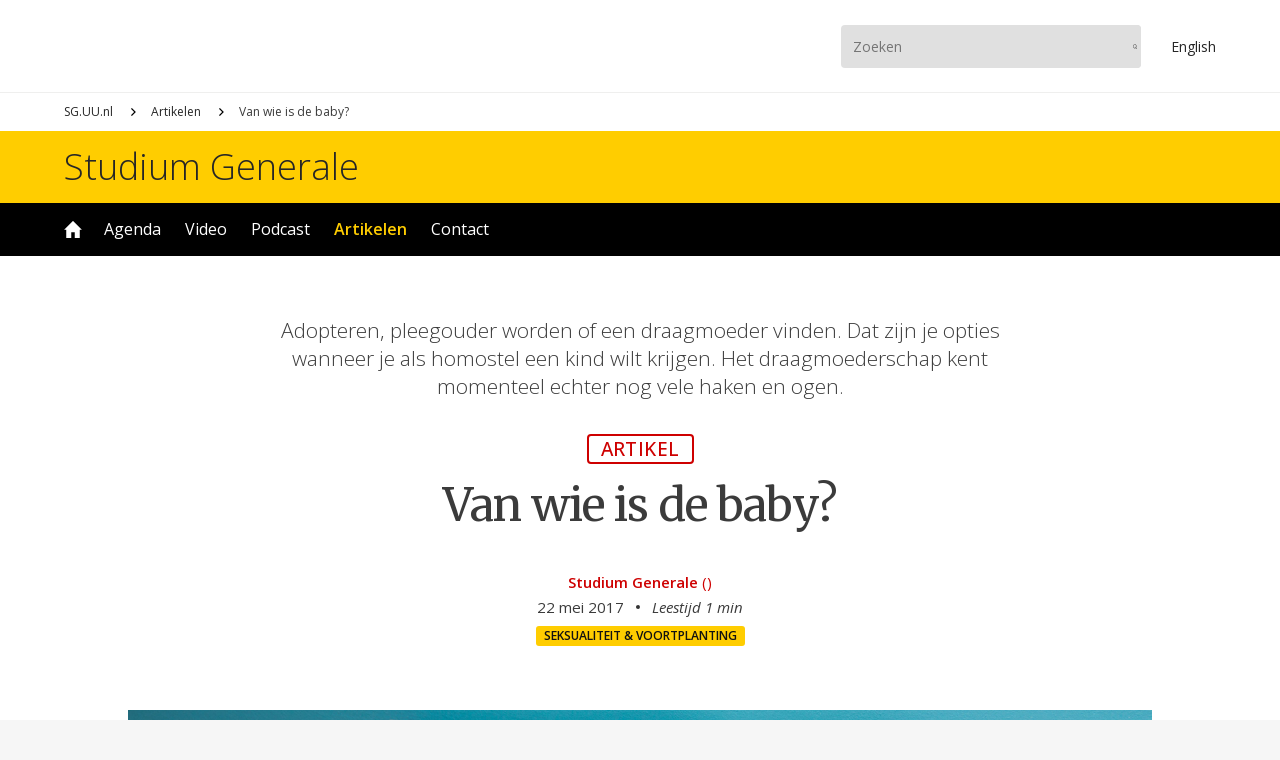

--- FILE ---
content_type: text/html; charset=UTF-8
request_url: https://www.sg.uu.nl/artikelen/2017/05/van-wie-de-baby
body_size: 5196
content:
<!DOCTYPE html>

<html lang="nl" dir="ltr" prefix="og: https://ogp.me/ns#">

<head>

<script async src="https://www.googletagmanager.com/gtag/js?id=UA-10296018-1"></script>
<script>window.dataLayer = window.dataLayer || []; function gtag(){dataLayer.push(arguments);} gtag('js', new Date()); gtag('config', 'UA-10296018-1', {'anonymize_ip': true});</script>

<meta charset="utf-8" />
<link rel="canonical" href="https://www.sg.uu.nl/artikelen/2017/05/van-wie-de-baby" />
<meta property="og:site_name" content="Studium Generale Universiteit Utrecht" />
<meta property="og:type" content="article" />
<meta property="og:url" content="https://www.sg.uu.nl/artikelen/2017/05/van-wie-de-baby" />
<meta property="og:title" content="Van wie is de baby?" />
<meta property="og:image" content="https://www.sg.uu.nl/sites/default/files/styles/api_16x9/public/article/2025/3410.jpg?h=398ab54e&amp;itok=_ujItiG2" />
<meta property="og:image:secure_url" content="https://www.sg.uu.nl/sites/default/files/styles/api_16x9/public/article/2025/3410.jpg?h=398ab54e&amp;itok=_ujItiG2" />
<meta property="og:image:width" content="1600" />
<meta property="og:image:height" content="900" />
<meta property="og:updated_time" content="2025-07-18T08:02:48+0200" />
<meta property="article:published_time" content="2017-05-22T12:00:00+0200" />
<meta property="article:modified_time" content="2025-07-18T08:02:48+0200" />
<meta name="Generator" content="Drupal 11 (https://www.drupal.org)" />
<meta name="MobileOptimized" content="width" />
<meta name="HandheldFriendly" content="true" />
<meta name="viewport" content="width=device-width, initial-scale=1.0" />
<link rel="icon" href="/themes/uu/favicon.ico" type="image/vnd.microsoft.icon" />

<meta name="viewport" content="width=device-width,initial-scale=1.0,minimum-scale=1.0,maximum-scale=1.0,user-scalable=no,minimal-ui"/>
<meta property="fb:app_id" content="100537660650957"/>
<meta name="google-site-verification" content="iUEHpadESl_zDUkc1RXPWSXBLA9tlEOGpIR2jX8enpE"/>
<title>Van wie is de baby? – Studium Generale Universiteit Utrecht</title>
<link rel="stylesheet" media="all" href="/core/themes/stable9/css/system/components/align.module.css?t8p3hu" />
<link rel="stylesheet" media="all" href="/core/themes/stable9/css/system/components/fieldgroup.module.css?t8p3hu" />
<link rel="stylesheet" media="all" href="/core/themes/stable9/css/system/components/container-inline.module.css?t8p3hu" />
<link rel="stylesheet" media="all" href="/core/themes/stable9/css/system/components/clearfix.module.css?t8p3hu" />
<link rel="stylesheet" media="all" href="/core/themes/stable9/css/system/components/details.module.css?t8p3hu" />
<link rel="stylesheet" media="all" href="/core/themes/stable9/css/system/components/hidden.module.css?t8p3hu" />
<link rel="stylesheet" media="all" href="/core/themes/stable9/css/system/components/item-list.module.css?t8p3hu" />
<link rel="stylesheet" media="all" href="/core/themes/stable9/css/system/components/js.module.css?t8p3hu" />
<link rel="stylesheet" media="all" href="/core/themes/stable9/css/system/components/nowrap.module.css?t8p3hu" />
<link rel="stylesheet" media="all" href="/core/themes/stable9/css/system/components/position-container.module.css?t8p3hu" />
<link rel="stylesheet" media="all" href="/core/themes/stable9/css/system/components/reset-appearance.module.css?t8p3hu" />
<link rel="stylesheet" media="all" href="/core/themes/stable9/css/system/components/resize.module.css?t8p3hu" />
<link rel="stylesheet" media="all" href="/core/themes/stable9/css/system/components/system-status-counter.css?t8p3hu" />
<link rel="stylesheet" media="all" href="/core/themes/stable9/css/system/components/system-status-report-counters.css?t8p3hu" />
<link rel="stylesheet" media="all" href="/core/themes/stable9/css/system/components/system-status-report-general-info.css?t8p3hu" />
<link rel="stylesheet" media="all" href="/core/themes/stable9/css/system/components/tablesort.module.css?t8p3hu" />
<link rel="stylesheet" media="all" href="/core/themes/stable9/css/views/views.module.css?t8p3hu" />
<link rel="stylesheet" media="all" href="/modules/paragraphs/css/paragraphs.unpublished.css?t8p3hu" />
<link rel="stylesheet" media="all" href="/themes/uu/js/lib/swiper/swiper-bundle.min.css?t8p3hu" />
<link rel="stylesheet" media="all" href="/themes/uu/ui/core.css?t8p3hu" />
<link rel="stylesheet" media="all" href="/themes/uu/ui/grid.css?t8p3hu" />
<link rel="stylesheet" media="all" href="/themes/uu/ui/node.css?t8p3hu" />



</head>

<body>


  <div class="dialog-off-canvas-main-canvas" data-off-canvas-main-canvas>
    <div class="page-wrapper">
	<div class="menu-nav-button">
		<div>
			<div></div>
			<div></div>
		</div>
	</div>
	<div class="menu-nav">
		<div>
			<div class="menu-nav-flex">
				<div>
					<a class="uu-brand"></a>
					<a class="uu-brand-name" href="https://www.sg.uu.nl/">Studium Generale</a>
						<ul class="menu">
					<li class="menu-item">
		<a href="/home" data-drupal-link-system-path="node/100">Home</a>
			</li>
				<li class="menu-item menu-item--expanded">
		<a href="/agenda" data-drupal-link-system-path="node/112">Agenda</a>
						<ul class="menu">
					<li class="menu-item">
		<a href="/series" data-drupal-link-system-path="node/113">Series</a>
			</li>
	</ul>

			</li>
				<li class="menu-item menu-item--expanded">
		<a href="/video" data-drupal-link-system-path="node/101">Video</a>
						<ul class="menu">
					<li class="menu-item">
		<a href="/video/archief" data-drupal-link-system-path="video/archief">Archief</a>
			</li>
	</ul>

			</li>
				<li class="menu-item">
		<a href="/podcast" data-drupal-link-system-path="node/114">Podcast</a>
			</li>
				<li class="menu-item menu-item--active-trail">
		<a href="/artikelen" data-drupal-link-system-path="node/116">Artikelen</a>
			</li>
				<li class="menu-item menu-item--collapsed">
		<a href="/contact" data-drupal-link-system-path="node/118">Contact</a>
			</li>
	</ul>


					<ul class="menu-media">
						<li><a href="https://www.instagram.com/studiumgeneraleuu" target="_blank" title="Instagram"><img src="/sites/default/files/svg/instagram.svg" /></a></li><li><a href="https://www.facebook.com/studiumgenerale.uu" target="_blank" title="Facebook"><img src="/sites/default/files/svg/facebook.svg" /></a></li><li><a href="https://www.youtube.com/studiumgeneraleuu" target="_blank" title="YouTube"><img src="/sites/default/files/svg/youtube.svg" /></a></li><li><a href="https://www.linkedin.com/company/studium-generale-universiteit-utrecht" target="_blank" title="LinkedIn"><img src="/sites/default/files/svg/linkedin.svg" /></a></li>
					</ul>
				</div>
			</div>
		</div>
	</div>
	<div class="head-bar">
		<div class="grid">
			<div class="grid-column">
				<div class="head-bar-flex">
					<div>
						<a href="https://www.uu.nl" class="uu-brand"></a>
					</div>
					<div>
						<form class="search-bar" action="https://www.sg.uu.nl/zoeken" method="get">
							<input type="text" name="search_term" placeholder="Zoeken"/>
							<input type="submit" value="Zoeken"/>
						</form>
						<a href="https://www.sg.uu.nl/en" class="en-button">En<span>glish</span></a>
					</div>
				</div>
			</div>
		</div>
	</div>
	<header>
		<div id="live_bar"></div>
		  <div>
    <div id="block-uu-breadcrumb">
  
    
        <nav role="navigation" aria-labelledby="system-breadcrumb">
    <h2 id="system-breadcrumb" class="visually-hidden">Kruimelpad</h2>
    <ol>
          <li>
                  <a href="/">SG.UU.nl</a>
              </li>
          <li>
                  <a href="/artikelen">Artikelen</a>
              </li>
          <li>
                  Van wie is de baby?
              </li>
        </ol>
  </nav>

  </div>
<div class="views-element-container" id="block-uu-views-block-uu-term-carousel">
  
    
      
  </div>

  </div>

	</header>
	<div class="name-bar">
		<div class="grid">
			<div class="grid-column">
				<a href="https://www.sg.uu.nl/">Studium Generale</a>
			</div>
		</div>
	</div>
	<div class="menu-bar">
		<div class="grid">
			<div class="grid-column">
				<div class="menu-bar-menu">
						<ul class="menu">
					<li class="menu-item">
		<a href="/home" data-drupal-link-system-path="node/100">Home</a>
			</li>
				<li class="menu-item menu-item--expanded">
		<a href="/agenda" data-drupal-link-system-path="node/112">Agenda</a>
						<ul class="menu">
					<li class="menu-item">
		<a href="/series" data-drupal-link-system-path="node/113">Series</a>
			</li>
	</ul>

			</li>
				<li class="menu-item menu-item--expanded">
		<a href="/video" data-drupal-link-system-path="node/101">Video</a>
						<ul class="menu">
					<li class="menu-item">
		<a href="/video/archief" data-drupal-link-system-path="video/archief">Archief</a>
			</li>
	</ul>

			</li>
				<li class="menu-item">
		<a href="/podcast" data-drupal-link-system-path="node/114">Podcast</a>
			</li>
				<li class="menu-item menu-item--active-trail">
		<a href="/artikelen" data-drupal-link-system-path="node/116">Artikelen</a>
			</li>
				<li class="menu-item menu-item--collapsed">
		<a href="/contact" data-drupal-link-system-path="node/118">Contact</a>
			</li>
	</ul>


				</div>
			</div>
		</div>
	</div>
	<div class="user-bar">
		<div class="grid">
			<div class="grid-column">
				  <div>
    <div data-drupal-messages-fallback class="hidden"></div>

  </div>

			</div>
		</div>
	</div>
	<main>
		  <div>
    <article class="node node-article">
	<div class="grid view_node_head">
		<div class="node-head">
			<p class="teaser">Adopteren, pleegouder worden of een draagmoeder vinden. Dat zijn je opties wanneer je als homostel een kind wilt krijgen. Het draagmoederschap kent momenteel echter nog vele haken en ogen.</p>
			<div class="node-type">Artikel</div>
			<h1><span>Van wie is de baby?</span>
</h1>
			<div class="node-meta">
				<div><a href="/contact/medewerkers/studium-generale">Studium Generale</a> <span class="author-role">()</span></div>
				<ul>
					<li>22 mei 2017</li>
					<li class="duration">Leestijd 1 min</li>
				</ul>
				<div class="tags">
					
            <div><a href="/domein/seksualiteit-voortplanting" hreflang="nl">Seksualiteit &amp; voortplanting</a></div>
      
				</div>
			</div>
		</div>
	</div>
	<div class="grid view_node_card widescreen-0">
		<div class="node-card">
			<div class="node-card-media">
				  <img loading="lazy" src="/sites/default/files/styles/widescreen/public/article/2025/3410.jpg?h=398ab54e&amp;itok=dBD3RNmT" width="1600" height="900" />



			</div>
		</div>
	</div>
	<div class="grid view_ck ck">
	<div class="grid-column">
		<p>Voor homo's met een kinderwens is de hulp van een draagmoeder de enige route naar een kind dat ook genetisch verwant aan je is. Helaas blijft regelgeving die de rechten van alle partijen waarborgt achter. Zo <a href="http://www.ad.nl/binnenland/homostel-moet-baby-afstaan-ze-was-en-is-ons-kind~a4f3e28b/" target="_blank">schrijft</a> het AD over een homostel uit Twente dat na twee weken hun baby af moest staan aan de draagmoeder. Uit een dna-test bleek niet één van de homo's, maar de man van de draagmoeder de biologische vader van de baby te zijn. De draagmoeder kwam terug op de gemaakte afspraken en liet het homopaar met lege handen achter.</p>
<p>Sommige homo's die een draagmoeder zoeken wijken hiervoor uit naar plekken in het buitenland waar commercieel draagmoederschap is toegestaan, maar ook internationale regelgeving blijkt weerbarstig. Zo blijkt bijvoorbeeld uit een <a href="http://www.volkskrant.nl/magazine/hoe-baby-mylan-toch-bij-zijn-nederlandse-ouders-kwam~a4493929/" target="_blank">reconstructie</a> van de Volkskrant dat een ander koppel, dat een draagmoeder in Cambodja had gevonden, hun baby kwijt dreigde te raken toen de Cambodjaanse regering het commerciële draagmoederschap verbood. De regering had hierbij geen regeling gecreëerd voor lopende draagmoederzwangerschappen. Uiteindelijk was tussenkomst van de Nederlandse ambassade nodig om de baby naar Nederland te krijgen.</p>
<p>Voor het dossier '<a href="https://www.sg.uu.nl/dossiers/van-wens-tot-wieg" target="_blank">Van wens tot wieg</a>' dook stagiaire Titia Rixt in de wereld van kunstmatige voortplantingstechnieken. Lees haar blog 'Baarmoeder gezocht', waarin zij verschillende kanten van het draagmoederschap belicht, <a href="https://www.sg.uu.nl/artikelen/2016/07/baarmoeder-gezocht" target="_blank">hier</a> terug.</p>

	</div>
</div>
	<div class="grid view_ck ck">
		<div class="grid-column-small">
			<a href="https://www.sg.uu.nl/contact/voorwaarden" target="_blank" class="copyright">
				<div class="icon"></div>
				<div class="name">
					<span>Copyright Studium Generale</span>
					<span><em>Doorplaatsen uitsluitend met toestemming en onder vermelding van link en auteur.</em></span>
				</div>
			</a>
		</div>
	</div>
	<div class="grid view_embedded-spaced">
		<div class="grid-column-small">
			<header>
				<h2>Lees ook</h2>
			</header>
			<div class="grid-view view-1x">
				<article class="article"><a href="/artikelen/2015/07/alles-over-de-eicelbank-3-min"><div class="card"><div class="card-media c4x3">  <img loading="lazy" src="/sites/default/files/styles/card_4x3/public/article/2025/3907.jpg?h=835dcd8f&amp;itok=o8M1vihe" width="900" height="675" />


</div><div class="min">1 min</div></div><div class="core"><span class="name">Alles over de eicelbank in 3 min</span><span class="date">10 jaren geleden</span></div></a></article>
				<article class="article"><a href="/artikelen/2015/02/designbaby"><div class="card"><div class="card-media c4x3">  <img loading="lazy" src="/sites/default/files/styles/card_4x3/public/article/2025/3687.jpg?h=1c5d7b82&amp;itok=ivJ6lz2a" width="900" height="675" />


</div><div class="min">1 min</div></div><div class="core"><span class="name">Designbaby?</span><span class="date">10 jaren geleden</span></div></a></article>
				<article class="article"><a href="/artikelen/2014/03/homoacceptatie"><div class="card"><div class="card-media c4x3">  <img loading="lazy" src="/sites/default/files/styles/card_4x3/public/article/2025/3643.jpg?h=3804d946&amp;itok=40st2XiI" width="900" height="675" />


</div><div class="min">1 min</div></div><div class="core"><span class="name">Homoacceptatie</span><span class="date">11 jaren geleden</span></div></a></article>
			</div>
		</div>
	</div>
</article>
<div class="wrap">
	<div class="grid view_article-more-by-date">
		<div class="grid-column">
			<header>
				<h1>Nieuwe artikelen</h1>
			</header>
			<div class="grid-view view-2x">
				<article class="article"><a href="/artikelen/2026/01/mattel-brengt-barbie-met-autisme-op-de-markt-dat-goed-nieuws"><div class="card"><div class="card-media c3x2">  <img loading="lazy" src="/sites/default/files/styles/card_3x2/public/article/2026/annie-spratt-nP9J7O90HfY-unsplash.jpg?h=d021bcaa&amp;itok=uTvUNtyI" width="900" height="600" alt="" />


</div><div class="min">1 min</div></div><div class="core"><span class="name">Mattel brengt Barbie met autisme op de markt: is dat goed nieuws?</span><span class="head">Hoe autisme zoveel meer is dan het stereotype</span><span class="date">3 dagen geleden</span></div></a></article><article class="article"><a href="/artikelen/2026/01/doe-mee-aan-de-grote-taalshow-schrijfwedstrijd"><div class="card"><div class="card-media c3x2">  <img loading="lazy" src="/sites/default/files/styles/card_3x2/public/article/2026/0312DeGroteTaalshow004__byWardMevis.jpg?h=0ed84e14&amp;itok=ereQyBCu" width="900" height="600" alt="" />


</div></div><div class="core"><span class="name">Doe mee aan de Grote Taalshow-schrijfwedstrijd!</span><span class="head">Win de Grote Taalshow-schrijfwedstrijd met een waargebeurd verhaal!</span><span class="date">1 week geleden</span></div></a></article><article class="article"><a href="/artikelen/2026/01/ozempic-een-wondermiddel"><div class="card"><div class="card-media c3x2">  <img loading="lazy" src="/sites/default/files/styles/card_3x2/public/article/2026/getty-images-Og7u65WVBuM-unsplash.jpg?h=bb3a9e88&amp;itok=_RROoUdC" width="900" height="600" alt="" />


</div><div class="min">1 min</div></div><div class="core"><span class="name">Is Ozempic een wondermiddel?</span><span class="head">Is Ozempic de oplossing voor obesitas — of slechts symptoombestrijding?</span><span class="date">1 week geleden</span></div></a></article><article class="article"><a href="/artikelen/2026/01/trumps-ontvoering-van-maduro-een-schending-van-het-internationaal-recht"><div class="card"><div class="card-media c3x2">  <img loading="lazy" src="/sites/default/files/styles/card_3x2/public/article/2026/lse-library-hjHqt0Sj3zc-unsplash.jpg?h=eb73f377&amp;itok=7AWR1jAG" width="900" height="600" alt="" />


</div><div class="min">1 min</div></div><div class="core"><span class="name">Trumps ontvoering van Maduro is een schending van het internationaal recht</span><span class="head">Welke autoriteit heeft het internationaal recht nu nog?</span><span class="date">2 weken geleden</span></div></a></article>
			</div>
		</div>
	</div>
</div>
  </div>

	</main>
	<div class="subscribe-bar">
		<div class="grid">
			<div class="grid-column">
				<div class="subscribe">
					<div class="column-1">
						<h1>Niets meer missen?</h1>
						<p>Schrijf je in voor onze nieuwsbrief</p>
					</div>
					<div class="column-2">
						<a href="/subscribe" target="_blank">Aanmelden</a>
					</div>
				</div>
			</div>
		</div>
	</div>
	<div class="bottom-bar">
		<div class="grid">
			<div class="grid-column">
				<div class="bottom-bar-flex">
					<div>
						<ul class="menu">
							<li>
								<a href="https://www.sg.uu.nl/publicaties">Publicaties</a>
								<ul class="menu">
									<li><a href="/publicaties/2026/brochure-voorjaar-2026">Brochure voorjaar 2026</a></li><li><a href="/publicaties/2025/brochure-najaar-2025">Brochure najaar 2025</a></li><li><a href="/publicaties/2024/brochure-voorjaar-2025">Brochure voorjaar 2025</a></li><li><a href="/publicaties/2024/brochure-najaar-2024">Brochure najaar 2024</a></li><li><a href="/publicaties/2024/brochure-voorjaar-2024">Brochure voorjaar 2024</a></li>
								</ul>
							</li>
						</ul>
							<ul class="menu">
					<li class="menu-item menu-item--expanded">
		<a href="/contact" data-drupal-link-system-path="node/118">Contact</a>
						<ul class="menu">
					<li class="menu-item">
		<a href="/contact/missie" data-drupal-link-system-path="node/119">Missie &amp; visie</a>
			</li>
				<li class="menu-item">
		<a href="/contact/locaties" data-drupal-link-system-path="node/122">Locaties &amp; toegankelijkheid </a>
			</li>
				<li class="menu-item">
		<a href="/contact/faq" data-drupal-link-system-path="node/123">FAQ</a>
			</li>
				<li class="menu-item">
		<a href="/contact/privacyverklaring" data-drupal-link-system-path="node/134">Privacyverklaring</a>
			</li>
				<li class="menu-item">
		<a href="/contact/voorwaarden" data-drupal-link-system-path="node/132">Gebruiksvoorwaarden</a>
			</li>
	</ul>

			</li>
	</ul>


					</div>
					<div>
						<ul class="menu-media">
							<li><a href="https://www.instagram.com/studiumgeneraleuu" target="_blank" title="Instagram"><img src="/sites/default/files/svg/instagram.svg" /></a></li><li><a href="https://www.facebook.com/studiumgenerale.uu" target="_blank" title="Facebook"><img src="/sites/default/files/svg/facebook.svg" /></a></li><li><a href="https://www.youtube.com/studiumgeneraleuu" target="_blank" title="YouTube"><img src="/sites/default/files/svg/youtube.svg" /></a></li><li><a href="https://www.linkedin.com/company/studium-generale-universiteit-utrecht" target="_blank" title="LinkedIn"><img src="/sites/default/files/svg/linkedin.svg" /></a></li>
						</ul>
					</div>
				</div>
			</div>
		</div>
	</div>
</div>
  </div>


<script type="application/json" data-drupal-selector="drupal-settings-json">{"path":{"baseUrl":"\/","pathPrefix":"","currentPath":"node\/6925","currentPathIsAdmin":false,"isFront":false,"currentLanguage":"nl"},"pluralDelimiter":"\u0003","suppressDeprecationErrors":true,"user":{"uid":0,"permissionsHash":"a598545cf6a452bf15d0b858c715c5631bc1d2a5f3e1621606a62418dccf5b2e"}}</script>
<script src="/core/assets/vendor/jquery/jquery.min.js?v=4.0.0-beta.2"></script>
<script src="/sites/default/files/languages/nl_i_pZUKf0VT94DVqyNv_TjXhW-0aefCsw7yK2CBC602I.js?t8p3hu"></script>
<script src="/core/misc/drupalSettingsLoader.js?v=11.1.7"></script>
<script src="/core/misc/drupal.js?v=11.1.7"></script>
<script src="/core/misc/drupal.init.js?v=11.1.7"></script>
<script src="/themes/uu/js/lib/swiper/swiper-bundle.min.js?v=1.x"></script>
<script src="/themes/uu/js/ux.js?v=1.x"></script>


</body>

</html>

--- FILE ---
content_type: text/css
request_url: https://www.sg.uu.nl/themes/uu/ui/grid.css?t8p3hu
body_size: 4803
content:



/* grid view */



div.wrap{background: #efefee; overflow: hidden;}
div.grid{display: grid; grid-template-columns: repeat(20, 1fr); width: 100%; max-width: 1440px; margin: 0 auto;}
div.grid-column{grid-column: 2 / 20;}
div.grid-column-small{grid-column: 2 / 20;}
div.grid-series{grid-column: 2 / 20;}
div.grid-video{grid-column: 2 / 20;}
div.grid-video h1{text-align: center;}
div.grid-view{display: grid;}
div.grid-view.view-1x{row-gap: 24px;}
div.grid-view.view-2x{row-gap: 32px;}
div.grid-view.view-3x{row-gap: 32px;}
div.grid-view.view-4x{row-gap: 32px;}
div.grid-view.view-5x{grid-template-columns: repeat(2, minmax(0, 1fr)); column-gap: 2rem; row-gap: 72px;}
div.grid-view.rmv-gap{column-gap: 0 !important;}
div.grid-tile{display: grid;}
div.grid-tile.view-2x{grid-template-columns: repeat(2, minmax(0, 1fr)); column-gap: 2rem; row-gap: 44px;}
div.grid-tile.view-3x{grid-template-columns: repeat(2, minmax(0, 1fr)); column-gap: 1rem; row-gap: 32px;}
@media (min-width: 640px){
div.grid-view.view-4x{grid-template-columns: repeat(2, minmax(0, 1fr)); column-gap: 3rem; row-gap: 72px;}
div.grid-tile.view-3x{grid-template-columns: repeat(3, minmax(0, 1fr)); column-gap: 2rem; row-gap: 44px;}
}
@media (min-width: 990px){
div.grid-column-small{grid-column: 6 / 16;}
div.grid-series{grid-column: 4 / 18;}
div.grid-video{grid-column: 4 / 18;}
div.grid-view.view-1x{row-gap: 32px;}
div.grid-view.view-2x{grid-template-columns: repeat(2, minmax(0, 1fr)); column-gap: 10vw; row-gap: 72px;}
div.grid-view.view-3x{grid-template-columns: repeat(3, minmax(0, 1fr)); column-gap: 3rem; row-gap: 72px;}
div.grid-view.view-4x{grid-template-columns: repeat(4, minmax(0, 1fr)); column-gap: 3rem; row-gap: 72px;}
div.grid-view.view-5x{grid-template-columns: repeat(4, minmax(0, 1fr)); column-gap: 2rem; row-gap: 72px;}
div.grid-tile.view-2x{column-gap: 3rem;}
}
@media (min-width:1280px){
div.grid-view.view-5x{grid-template-columns: repeat(5, minmax(0, 1fr)); column-gap: 2rem; row-gap: 72px;}
}



/* grid context */



div.view_node{margin-top: 60px; margin-bottom: 60px;}
div.view_node_card{margin-top: 60px; margin-bottom: 80px;}
div.view_node_head{margin-top: 60px; margin-bottom: 60px;}
div.view_node-embed-media{margin-top: 60px; margin-bottom: 80px;}
div.view_term{margin-top: 60px; margin-bottom: 60px;}
div.view_instagram{margin-top: 60px; margin-bottom: 60px;}
div.view_venue-event{margin-top: 60px; margin-bottom: 60px;}
div.view_term-content{margin-bottom: 60px;}
div.view_article-domain{margin-top: 80px; margin-bottom: 80px;}
div.view_article-new{margin-top: 80px; margin-bottom: 80px;}
div.view_article-news{margin-top: 60px; margin-bottom: 80px;}
div.view_article-zine{margin-top: 60px; margin-bottom: 80px;}
div.view_article-recent{margin-top: 80px; margin-bottom: 80px;}
div.view_article-sticky{margin-top: 80px; margin-bottom: 80px;}
div.view_article-more-by-date{margin-top: 60px; margin-bottom: 60px;}
div.view_archive{margin-top: 60px; margin-bottom: 60px;}
div.view_english{margin-top: 60px; margin-bottom: 60px;}
div.view_venue{margin-top: 60px; margin-bottom: 60px;}
div.view_crew{margin-top: 60px; margin-bottom: 60px;}
div.view_crew div.grid-column{max-width: 740px;}
div.view_recommend{margin-top: 80px; margin-bottom: 80px;}
div.view_issue{margin-top: 60px; margin-bottom: 60px;}
div.view_issue-content{margin-top: 80px; margin-bottom: 80px;}
div.view_issue-more-by-date{margin-top: 60px; margin-bottom: 60px;}
div.view_ck{margin-top: 60px; margin-bottom: 60px;}
div.view_photo{margin-top: 60px; margin-bottom: 60px;}
div.view_faq{margin-top: 60px; margin-bottom: 60px;}
div.view_faq + div.view_faq{margin-top: -40px;}
div.view_testimonial{margin-top: 60px; margin-bottom: 60px;}
div.view_testimonial + div.view_testimonial{margin-top: -40px;}
div.view_article-author{margin-top: 60px; margin-bottom: 60px;}
div.view_series-preview{margin-top: 80px; margin-bottom: 80px;}
div.view_series-new{margin-top: 60px; margin-bottom: 60px;}
div.view_series-overview{margin-top: 60px; margin-bottom: 60px;}
div.view_series-summary{margin-top: 60px; margin-bottom: 80px;}
div.view_series-content{margin-top: 60px; margin-bottom: 60px;}
div.view_event-passed{margin-top: 80px; margin-bottom: 60px;}
div.view_event-overview{margin-top: 80px; margin-bottom: 60px;}
div.view_event-new{margin-top: 60px; margin-bottom: 60px;}
div.view_event-next-up{margin-top: 60px; margin-bottom: 60px;}
div.view_youtube{margin-top: 80px; margin-bottom: 80px;}
div.view_video-domain{margin-top: 80px; margin-bottom: 80px;}
div.view_video-new{margin-top: 80px; margin-bottom: 80px;}
div.view_video-zine{margin-top: 60px; margin-bottom: 80px;}
div.view_video-recent{margin-top: 80px; margin-bottom: 80px;}
div.view_video-sticky{margin-top: 80px; margin-bottom: 80px;}
div.view_video-more-by-date{margin-top: 60px; margin-bottom: 60px;}
div.view_podcast-domain{margin-top: 80px; margin-bottom: 80px;}
div.view_podcast-new{margin-top: 80px; margin-bottom: 80px;}
div.view_podcast-zine{margin-top: 60px; margin-bottom: 80px;}
div.view_podcast-more-by-date{margin-top: 60px; margin-bottom: 60px;}
div.view_carousel{margin-top: 60px; margin-bottom: 60px;}
div.view_publication{margin-top: 60px; margin-bottom: 60px;}
div.view_publication-more-by-date{margin-top: 60px; margin-bottom: 60px;}
div.view_embedded{margin-top: 40px; margin-bottom: 40px;}
div.view_embedded-spaced{margin-top: 60px; margin-bottom: 80px;}
div.view_search{margin-top: 60px; margin-bottom: 60px;}



/* zine layout */



div.zine-a{display: grid; row-gap: 32px;}
div.zine-b article>a div.card div.date-event{font-size: 2.6em !important;}
div.zine-c{display: grid; row-gap: 32px;}
@media (min-width: 990px){
div.zine-a{display: grid; grid-template-areas: "big small1" "big small2"; grid-template-columns: 64% 1fr; column-gap: 5vw; row-gap: 32px;}
div.zine-a>div:nth-child(1){grid-area: big; margin: 0;}
div.zine-a>div:nth-child(2){grid-area: small1;}
div.zine-a>div:nth-child(3){grid-area: small2;}
div.zine-b article>a{display: -webkit-flex; display: flex; -webkit-flex-flow: row nowrap; flex-flow: row nowrap;}
div.zine-b article>a div.card{width: 40%; margin: 0 32px 0 0;}
div.zine-b article>a div.core{-webkit-flex: 1; flex: 1;}
div.zine-c{display: grid; grid-template-areas: "big small1" "big small2"; grid-template-columns: 40% 1fr; column-gap: 5vw; row-gap: 32px;}
div.zine-c>div:nth-child(1){grid-area: big; margin: 0;}
div.zine-c>div:nth-child(2){grid-area: small1;}
div.zine-c>div:nth-child(3){grid-area: small2;}
}
@media (min-width:1280px){
div.zine-a{column-gap: 6vw;}
div.zine-c{column-gap: 6vw;}
}



/* item layout */



article>a{display: block; text-decoration: none;}
article>a[href='']{pointer-events: none;}
article>a.active-0{pointer-events: none;}
article>a div.core ul{margin: 0 0 10px 0; overflow: hidden;}
article>a div.core ul>li{display: inline-block; float: left; margin: 0 6px 6px 0; padding: 4px 8px; background: #ffcd00; border-radius: 3px; font-size: 0.8em; line-height: 1.0em; font-weight: 600; text-transform: uppercase; color: #111 !important;}
article>a div.core span{display: block;}
article>a div.core span.name{margin-bottom: 8px; font-weight: 600;}
article>a div.core span.head{margin-bottom: 6px; font-size: 0.9em; line-height: 1.48em;}
article>a div.core span.date{font-size: 0.8em; font-style: italic; color: #666;}
article>a div.core span.date-event-mini{display: table; margin-bottom: 4px; padding: 0.1em 0.4em; background: #ffcd00; border-radius: 3px; text-transform: uppercase; font-weight: 600;}
article>a div.core span.name-user{display: block; font-size: 0.9em; line-height: 1.4em; font-style: italic;}
article>a div.core span.name-user>span{display: inline;}
article>a div.core span.name-user:not(.mix)>span:nth-child(1){display: none !important;}
article>a div.core span.name-user:not(.mix)>span:nth-child(2)::first-letter{text-transform: uppercase;}
article>a div.core div.name-user{display: -webkit-flex; display: flex; -webkit-align-items: center; align-items: center; font-size: 0.9em; line-height: 1.4em; font-style: italic;}
article>a div.core div.name-user>div:nth-child(1){width: 28px; aspect-ratio: 1/1; background: #eee; border-radius: 50%; overflow: hidden;}
article>a div.core div.name-user>div:nth-child(2){display: -webkit-flex; display: flex; -webkit-flex-wrap: nowrap; flex-wrap: nowrap; padding-left: 10px;}
article>a div.core div.name-user:not(.mix)>div:nth-child(2)>span:nth-child(1){display: none !important;}
article>a div.core div.name-user:not(.mix)>div:nth-child(2)>span:nth-child(2)::first-letter{text-transform: uppercase;}
article>a div.core div.next{margin-top: 12px;}
article>a div.core div.next span.next-date{display: table; margin-bottom: 6px; padding: 0.1em 0.4em; background: #ffcd00; border-radius: 3px; text-transform: uppercase; font-weight: 600;}
article>a div.core div.next span.next-name{font-size: 0.9em; line-height: 1.4em; font-weight: 600;}
article>a div.card{position: relative; margin-bottom: 16px;}
article>a div.card div.hms,article>a div.card div.min{z-index: 4; position: absolute; right: 12px; bottom: 12px; padding: 4px 8px; border-radius: 3px; opacity: 0.9; font-size: 0.8em; line-height: 1.0em; font-weight: 600;}
article>a div.card div.hms{background: #111; color: #eee;}
article>a div.card div.min{background: #fff; color: #111;}
article>a div.card img{width: 100%; height: 100%; object-fit: cover;}
article>a div.card-media{z-index: 2; position: relative; width: 100%; background: #eee; border-radius: 8px; overflow: hidden;}
article.event-row{margin: 20px 0;}
article.event-row>a{display: -webkit-flex; display: flex; -webkit-align-items: center; align-items: center;}
article.event-row>a div.date{display: -webkit-flex; display: flex; -webkit-align-items: center; align-items: center; -webkit-justify-content: center; justify-content: center; width: 3.0em; aspect-ratio: 1/1; margin: 0 24px 0 0; background: #ffcd00; border-radius: 4px; overflow: hidden; font-size: 2.0em; line-height: 1.0em; font-weight: 600; text-transform: uppercase;}
article.event-row>a div.date span{display: block;}
article.event-row>a div.date span.d{font-weight: 400;}
article.event.hide{display: none;}
article.event div.card div.date-event{z-index: 4; position: absolute; top: 0; left: 0; display: -webkit-flex; display: flex; -webkit-align-items: center; align-items: center; min-width: 4.0em; height: 3.0em; margin: 0 24px 0 0; padding: 0 0.6em; background: #ffcd00; border-top-left-radius: 8px; overflow: hidden; font-size: 1.6em; line-height: 1.0em; font-weight: 600; text-transform: uppercase;}
article.event div.card div.date-event span{display: block;}
article.event div.card div.date-event span.d{font-weight: 400;}
article.event div.core div.event-data{margin-bottom: 10px;}
article.event div.core div.event-data span{display: inline-block; margin: 0 12px 8px 0;}
article.event div.core div.event-data span.venue{padding: 0.2em 0.4em; padding-left: 1.0em; background: url(svg/pin.svg) left center / 0.5em auto no-repeat; font-size: 0.9em; opacity: 0.8;}
article.event div.core div.event-data span.start{padding: 0.2em 0.4em; background: #ddd; border-radius: 2px; font-size: 0.9em; line-height: 1.2em; color: #444;}
article.event div.core div.event-state{display: table; margin-bottom: 8px; padding: 0.4em 0.6em; background: #ce0000; border-radius: 3px; font-size: 0.8em; line-height: 1.0em; letter-spacing: 0.02em; font-weight: 600; text-transform: uppercase; color: #fff;}
article.event[data-sticky='1']>a{background: #ffcd00; border-radius: 8px; overflow: hidden;}
article.event[data-sticky='1']>a div.card-media{aspect-ratio: 3/4 !important; border-radius: 12px 0 0 8px;}
article.event[data-sticky='1']>a div.core{padding: 32px; padding-left: 0;}
section.main div.grid-video{grid-column: 2 / 20 !important;}
section.main div.grid-video h1{text-align: left;}
div.view_embedded article{margin-bottom: 32px;}
@media (min-width: 990px){
article>a div.core div.name-user>div:nth-child(1){width: 36px;}
article.event div.card div.date-event{font-size: 2.0em;}
}
@media (max-width: 640px){
div.grid-view.view-2x article.event div.card div.date-event{font-size: 1.2em;}
}



/* item layout by context */



div.grid-view.view-1x article>a,div.view_embedded article>a,div.zine-c>div:not(:nth-child(1)) article>a{display: -webkit-flex; display: flex; -webkit-flex-flow: row nowrap; flex-flow: row nowrap;}
div.grid-view.view-1x article>a div.card,div.view_embedded article>a div.card,div.zine-c>div:not(:nth-child(1)) article>a div.card{width: 32%; -webkit-flex: 0 0 auto; flex: 0 0 auto; margin: 0 32px 0 0;}
div.grid-view.view-1x article>a div.core,div.view_embedded article>a div.core,div.zine-c>div:not(:nth-child(1)) article>a div.core{-webkit-flex: 1; flex: 1;}
div.grid-view.view-2x article>a{display: -webkit-flex; display: flex; -webkit-flex-flow: row nowrap; flex-flow: row nowrap; -webkit-align-items: flex-start; align-items: flex-start;}
div.grid-view.view-2x article>a div.card{width: 30%; -webkit-flex: 0 0 auto; flex: 0 0 auto; margin: 0 16px 0 0;}
div.grid-view.view-2x article>a div.core ul{margin: 0 0 6px 0;}
div.zine-a article>a div.core span.name,article.news>a div.core span.name,div.zine-c>div:not(:nth-child(1)) article>a div.core span.name{margin-bottom: 16px; font-family: 'Merriweather', serif; font-size: 1.6em !important; line-height: 1.2em !important; letter-spacing: -0.01em; font-weight: 400;}
div.zine-a>div:nth-child(1) article>a div.core{padding: 40px 30px; background: #ffcd00; border-top-left-radius: 16px; border-top-right-radius: 16px; text-align: center;}
div.zine-a>div:nth-child(1) article>a div.core ul{display: table; margin-left: auto; margin-right: auto;}
div.zine-a>div:nth-child(1) article>a div.core ul>li{background: #111 !important; color: #ffcd00 !important;}
div.zine-a>div:nth-child(1) article>a div.core div.name-user{-webkit-justify-content: center; justify-content: center;}
div.zine-a>div:nth-child(1) article>a div.core span.name{margin-bottom: 20px; font-size: 2.6em !important; line-height: 1.2em !important;}
div.zine-a>div:nth-child(1) article>a div.card{margin: 0;}
div.zine-a>div:nth-child(1) article>a div.card-media{border-top-left-radius: 0; border-top-right-radius: 0; border-bottom-left-radius: 16px; border-bottom-right-radius: 16px;}
div.zine-c>div:nth-child(1) article>a div.core{padding: 50px 30px 40px 30px; background: #ffcd00; border-bottom-left-radius: 16px; border-bottom-right-radius: 16px; text-align: center;}
div.zine-c>div:nth-child(1) article>a div.core ul{display: table; margin-left: auto; margin-right: auto;}
div.zine-c>div:nth-child(1) article>a div.core ul>li{background: #111 !important; color: #ffcd00 !important;}
div.zine-c>div:nth-child(1) article>a div.core div.name-user{-webkit-justify-content: center; justify-content: center;}
div.zine-c>div:nth-child(1) article>a div.core span.name{margin-bottom: 20px; font-family: 'Merriweather', serif; font-size: 2.2em; line-height: 1.2em; letter-spacing: -0.01em; font-weight: 400;}
div.zine-c>div:nth-child(1) article>a div.card{margin: 0;}
div.zine-c>div:nth-child(1) article>a div.card-media{aspect-ratio: 2/1; background: #000; border-radius: 0; border-top-left-radius: 16px; border-top-right-radius: 16px; overflow: hidden;}
div.zine-c>div:nth-child(1) article>a div.card-media img{filter: blur(24px); transform: scale(1.2);}
div.zine-c>div:nth-child(1) article>a div.card-media-square{z-index: 3; position: absolute; bottom: -20px; left: 28%; display: block; width: 44%; aspect-ratio: 1/1; border-radius: 8px; overflow: hidden;}
div.zine-a>div:nth-child(1) article>a div.core span.date{color: #262626;}
div.zine-a>div:nth-child(1) article>a div.core span.head{margin-bottom: 20px; font-size: 1.16em; line-height: 1.48em;}
div.zine-c>div:nth-child(1) article>a div.core span.head{margin-bottom: 16px;}
div.zine-b article>a div.core span.name{margin-bottom: 20px; font-family: 'Merriweather', serif; font-size: 2.6em; line-height: 1.2em; letter-spacing: -0.01em; font-weight: 400;}
div.zine-b article>a div.core span.head{margin-bottom: 20px; font-size: 1.16em; line-height: 1.48em;}
div.canvas-view article>a div.core span.name{margin-bottom: 20px; font-family: 'Merriweather', serif; font-size: 2.6em; line-height: 1.2em; letter-spacing: -0.01em; font-weight: 300;}
div.canvas-view article>a div.core span.head{margin-bottom: 20px; font-size: 1.16em; line-height: 1.48em;}
div.canvas-view article>a div.core span.date{color: #fff; opacity: 0.8;}
div.view_event-new div.swiper-slide article.event div.core span.name{font-size: 1.2em; line-height: 1.4em;}
div.grid-view.view-3x article>a div.core span.name{font-size: 1.2em; line-height: 1.4em;}
div.archive-view div.grid-view.view-3x article>a div.core span.name{font-size: 1.0em; line-height: 1.4em;}
div.calendar-view article.event>a div.core span.name{font-size: 1.4em; line-height: 1.4em;}
@media (min-width: 990px){
div.grid-view.view-2x article>a div.card{width: 44%; margin: 0 32px 0 0;}
div.grid-view.view-2x article.podcast>a div.card{width: 36%;}
}
@media (max-width: 640px){
div.grid-view.view-1x article>a,div.grid-view.view-4x article>a,div.archive-view div.grid-view.view-3x article>a,div.zine-c>div:not(:nth-child(1)) article>a{display: -webkit-flex; display: flex; -webkit-flex-flow: row nowrap; flex-flow: row nowrap; -webkit-align-items: flex-start; align-items: flex-start;}
div.grid-view.view-1x article>a div.card,div.grid-view.view-4x article>a div.card,div.archive-view div.grid-view.view-3x article>a div.card,div.zine-c>div:not(:nth-child(1)) article>a div.card{width: 30%; -webkit-flex: 0 0 auto; flex: 0 0 auto; margin: 0 16px 0 0;}
div.grid-view.view-1x article>a div.core ul,div.grid-view.view-4x article>a div.core ul,div.archive-view div.grid-view.view-3x article>a div.core ul,div.zine-c>div:not(:nth-child(1)) article>a div.core ul{margin: 0 0 6px 0;}
div.zine-c>div:not(:nth-child(1)) article>a div.core span.name{font-size: 1.4em;}
div.calendar-view article.event>a div.card div.date-event{font-size: 1.2em;}
div.calendar-view article.event>a div.core div.event-data{margin-bottom: 4px;}
div.calendar-view article.event>a div.core span.name{font-size: 1.2em; line-height: 1.4em;}
div.zine-a>div:nth-child(1) article>a div.core span.name,div.zine-b article>a div.core span.name,div.canvas-view article>a div.core span.name{font-size: 2.0em !important; line-height: 1.2em !important;}
}



/* item layout by content */



div.grid-view article.video div.card-media img,div.grid-view article.podcast div.card-media img,div.view_embedded article.video div.card-media img,div.view_embedded article.podcast div.card-media img{z-index: 2; position: relative;}
div.grid-view article.video div.card-media:before,div.grid-view article.podcast div.card-media:before,div.view_embedded article.video div.card-media:before,div.view_embedded article.podcast div.card-media:before{z-index: 4; position: absolute; top: 0; left: 0; content: ''; display: block; width: 100%; height: 100%; background: url(svg/play-w.svg) center center / 16% auto no-repeat; opacity: 0; -webkit-transform: scale(0.8); transform: scale(0.8); transition: transform 120ms ease, opacity 200ms ease;}
div.grid-view article.video>a:hover div.card-media:before,div.grid-view article.podcast>a:hover div.card-media:before,div.view_embedded article.video>a:hover div.card-media:before,div.view_embedded article.podcast>a:hover div.card-media:before{opacity: 0.8; -webkit-transform: scale(1); transform: scale(1);}
div.grid-view.view-3x article.video div.card-media:before,div.grid-view.view-3x article.podcast div.card-media:before{background-size: 12% auto;}



/* image ratio */



div.c1x1{aspect-ratio: 1/1 !important;}
div.c2x3{aspect-ratio: 2/3 !important;}
div.c3x2{aspect-ratio: 3/2 !important;}
div.c3x4{aspect-ratio: 3/4 !important;}
div.c4x3{aspect-ratio: 4/3 !important;}
div.c4x5{aspect-ratio: 4/5 !important;}



/* canvas view */



div.canvas-view article>a{position: relative;}
div.canvas-view article>a div.card{z-index: 2; position: relative;}
div.canvas-view article>a div.core{z-index: 4; position: absolute; top: 0; left: 0; display: -webkit-flex; display: flex; -webkit-align-items: center; align-items: center; -webkit-justify-content: center; justify-content: center;  width: 100%; height: 100%; padding: 0 20px; background: radial-gradient(circle,rgba(0,0,0,0.6) 0%, rgba(0,0,0,0.1) 100%); border-radius: 8px; text-align: center; color: #fff;}
div.canvas-view article>a div.core ul{display: table; margin-left: auto; margin-right: auto;}
@media (max-width: 990px){
div.canvas-view article>a div.card div.card-media{aspect-ratio: 1/1 !important;}
}
@media (max-width: 640px){
div.canvas-view article>a div.card div.card-media{aspect-ratio: 3/4 !important;}
}



/* crew */



article.crew>a{height: 100%; display: -webkit-flex; display: flex; -webkit-flex-direction: column; flex-direction: column; -webkit-align-items: stretch; align-items: stretch;}
article.crew>a div.card{margin: 0;}
article.crew>a div.card:before{z-index: 0; position: absolute; left: 0; bottom: 0; content: ''; display: block; width: 100%; height: 14px; background: #ffcd00;}
article.crew>a div.card-media{border-radius: 14px;}
article.crew>a div.core{-webkit-flex: 1; flex: 1; padding: 20px; background: #ffcd00; border-bottom-left-radius: 14px; border-bottom-right-radius: 14px;}
article.crew>a span.name-crew{font-weight: 600;}
article.crew>a span.name-crew:first-letter{text-transform: uppercase;}
article.crew>a span.role{font-size: 0.8em; font-style: italic; margin-bottom: 6px;}
article.crew>a span.mail{font-size: 0.9em;}
article.crew>a span.call{font-size: 0.9em;}
article.crew>a:hover span.name-crew{text-decoration: underline;}



/* venue */



article.venue>a{height: 100%; display: -webkit-flex; display: flex; -webkit-flex-direction: column; flex-direction: column; -webkit-align-items: stretch; align-items: stretch;}
article.venue>a div.card{margin: 0;}
article.venue>a div.card:before{z-index: 0; position: absolute; left: 0; bottom: 0; content: ''; display: block; width: 100%; height: 14px; background: #ffcd00;}
article.venue>a div.card-media{border-radius: 14px;}
article.venue>a div.core{-webkit-flex: 1; flex: 1; padding: 20px; background: #ffcd00; border-bottom-left-radius: 14px; border-bottom-right-radius: 14px;}
article.venue>a span.name-venue{font-size: 1.1em; font-weight: 600;}
article.venue>a:hover span.name-venue{text-decoration: underline;}
article.venue>a span.address{font-size: 0.9em; margin-top: 8px;}



/* faq */



div.accordion{max-width: 740px; background: #ffeca2; border-radius: 6px; overflow: hidden; -webkit-transition: background 120ms ease; transition: background 120ms ease;}
div.accordion>div.head{position: relative; padding: 14px 60px 14px 20px; cursor: pointer; font-size: 1.1em; line-height: 1.4em;}
div.accordion>div.head:before{position: absolute; top: 50%; right: 20px; content: ''; display: block; width: 0.8em; aspect-ratio: 1/1; margin-top: -0.4em; background: url(svg/arrow.svg) center center / contain no-repeat; -webkit-transition: transform 200ms ease; transition: transform 200ms ease; -webkit-transform: rotate(90deg); transform: rotate(90deg);}
div.accordion>div.head span{display: block; font-weight: 600;}
div.accordion>div.head:hover span{text-decoration: underline;}
div.accordion>div.core{padding: 0 40px 0 20px; overflow-y: hidden; -webkit-transition: max-height 400ms ease-in-out; transition: max-height 400ms ease-in-out;}
div.accordion.hide{background: #ffcd00;}
div.accordion.hide>div.head:before{-webkit-transform: none; transform: none;}
div.accordion.hide>div.core{max-height: 0;}



/* testimonial */



div.accordion.accordion-quote{position: relative; margin-bottom: 30px !important; font-size: 0.9em; overflow: visible;}
div.accordion.accordion-quote:before{position: absolute; left: 20px; bottom: -20px; content: ''; display: block; width: 0px; height: 0px; border-style: solid; border-width: 20px 20px 0 0; border-color: #ffeca2 transparent transparent transparent; -webkit-transition: border-color 120ms ease; transition: border-color 120ms ease;}
div.accordion.accordion-quote.hide:before{border-color: #ffcd00 transparent transparent transparent;}
div.accordion.accordion-quote>div.head{display: -webkit-flex; display: flex; -webkit-align-items: center; align-items: center; -webkit-flex-wrap: nowrap; flex-wrap: nowrap; font-size: 1.0em;}
div.accordion.accordion-quote>div.head p{-webkit-flex: 1; flex: 1; margin: 0;}
div.accordion.accordion-quote>div.head img{width: 48px; aspect-ratio: 1/1; margin-right: 16px; border-radius: 50%;}
div.accordion.accordion-quote>div.core span.name{display: block; margin: 1.2em 0; font-size: 1.2em; line-height: 1.4em; font-weight: 600;}
div.view_testimonial div.accordion.accordion-quote:nth-child(even):before{left: auto; right: 20px; -webkit-transform: scaleX(-1); transform: scaleX(-1);}



/* news */



div.view_article-news div.news-feature{background: #ffcd00;}
div.view_article-news div.news-feature>a{display: -webkit-flex; display: flex; -webkit-align-items: center; align-items: center; height: 100%; text-decoration: none;}
div.view_article-news div.news-feature>a>div{padding: 30px;}
div.view_article-news div.news-feature>a span.head{display: block; font-size: 2.2em; line-height: 1.2em; letter-spacing: -0.02em; font-weight: 600;}
div.view_article-news div.news-feature>a span.head-button{position: relative; display: table; margin-top: 2.0rem; padding: 0.5em 2.4em 0.5em 0.8em; background: #000 url(svg/arrow-uu.svg) right 0.8em center / auto 0.8em no-repeat; border-radius: 2px; text-transform: uppercase; font-weight: 600; color: #ffcd00;}
@media (min-width: 990px){
div.view_article-news article.news{height: 100%;}
div.view_article-news article.news>a{height: 100%; display: -webkit-flex; display: flex; -webkit-flex-direction: column; flex-direction: column; -webkit-align-items: stretch; align-items: stretch;}
div.view_article-news article.news>a div.card{margin: 0;}
div.view_article-news article.news>a div.card-media{border-radius: 0;}
div.view_article-news article.news>a div.core{-webkit-flex: 1; flex: 1; padding: 20px; padding-bottom: 30px; background: #fff;}
}



/* swiper */



div.swiper-container{position: relative;}
div.swiper-button{position: absolute; width: 5vw; max-width: 48px; aspect-ratio: 1/1; top: 30%; right: 0; background: url(svg/swiper-button.svg) center center / 40% auto no-repeat; outline: none; -webkit-transform: translateX(100%); transform: translateX(100%); -webkit-transition: opacity 120ms ease; transition: opacity 120ms ease; touch-action: manipulation; -webkit-user-select: none; user-select: none; -webkit-tap-highlight-color: transparent; cursor: pointer;}
div.swiper-button.prev{left: 0; right: auto; -webkit-transform: scale(-1) translateX(100%); transform: scale(-1) translateX(100%);}
div.swiper-button.swiper-button-disabled{opacity: 0; pointer-events: none;}
div.swiper-scrollbar{position: relative !important; top: auto !important; left: auto !important; bottom: auto !important; width: 100% !important; height: 2px !important; margin-top: 24px; background: rgba(0,0,0,0.2) !important;}
div.swiper-scrollbar-drag{background: #111 !important;}
div.swiper-slide{-webkit-user-select: none; user-select: none;}
div.view_recommend div.swiper-slide{width: 20%; min-width: 260px;}
div.view_event-new div.swiper-slide{width: 28%; min-width: 300px;}
div.view_series-preview div.swiper-slide{width: 20%; min-width: 260px;}
div.view_recommend div.swiper-container{margin-bottom: 30px;}
@media (max-width: 990px){
div.swiper{margin: 0 -5vw; padding: 0 5vw;}
div.swiper-button{display: none !important;}
}



/* carousel */



div.carousel{background: #000;}
div.carousel div.swiper-pagination{position: absolute; left: 0; bottom: 8px; width: 100%; text-align: center; pointer-events: none;}
div.carousel div.swiper-pagination span.swiper-pagination-bullet{display: inline-block; width: 8px; height: 8px; margin: 4px; border-radius: 50%; background: #fff; opacity: 0.4; -webkit-transition: opacity 120ms ease; transition: opacity 120ms ease;}
div.carousel div.swiper-pagination span.swiper-pagination-bullet.swiper-pagination-bullet-active{opacity: 1;}
div.carousel div.swiper-slide>a{position: relative; display: block; width: 100%; aspect-ratio: 16/4; cursor: pointer; text-decoration: none; overflow: hidden;}
div.carousel div.swiper-slide>a[href='']{pointer-events: none;}
div.carousel div.slide-card{z-index: 2; position: absolute; top: 0; left: 0; right: 0; bottom: 0; background: #000;}
div.carousel div.slide-card img{width: 100%; height: 100%; object-fit: cover;}
div.carousel div.slide-card-name{z-index: 6; position: absolute; top: 16px; right: 16px; padding: 0.2em 0.8em; border-radius: 2px; background: #000; font-size: 12px; color: #fff; opacity: 0.5;}
div.carousel div.slide-data{z-index: 4; position: relative; width: 100%; height: 100%; padding: 0 5vw; background: linear-gradient(20deg,rgba(0,0,0,1) 0%, rgba(0,0,0,0.0) 74%);}
div.carousel div.slide-data>div{max-width: 1296px; height: 80%; margin: 0 auto; display: -webkit-flex; display: flex; -webkit-align-items: flex-end; align-items: flex-end;}
div.carousel div.slide-data span.name{display: table; padding: 0.4em 0; font-size: 2.4em; line-height: 1.2em; font-weight: 500; color: #fff;}
div.carousel div.slide-data span.name-sub{display: table; padding: 0.5em 3.0em 0.5em 1.0em; background: #ffcd00 url(svg/arrow.svg) right 1.0em center / auto 36% no-repeat; border-radius: 2px; overflow: hidden; font-weight: 600; text-transform: uppercase; text-decoration: none;}
@media (max-width: 990px){
div.carousel div.swiper-slide>a{aspect-ratio: 12/4;}
div.carousel div.slide-data span.name{font-size: 2.0em;}
}
@media (max-width: 640px){
div.carousel div.swiper-slide>a{aspect-ratio: 12/8;}
div.carousel div.slide-card-name{padding: 0.12em 0.6em; font-size: 10px;}
}



/* speaker */



article.speaker>a{display: -webkit-flex; display: flex; -webkit-flex-flow: row nowrap; flex-flow: row nowrap; -webkit-align-items: stretch !important; align-items: stretch !important;}
article.speaker>a div.speaker-card{position: relative; width: 120px;}
article.speaker>a div.speaker-card:before{z-index: 0; position: absolute; top: 0; right: 0; content: ''; display: block; width: 14px; height: 100%; background: #ffcd00;}
article.speaker>a div.speaker-card>div{z-index: 2; position: relative; border-radius: 14px; overflow: hidden;}
article.speaker>a div.speaker-name{-webkit-flex: 1; flex: 1; padding: 20px; background: #ffcd00; border-top-right-radius: 14px; border-bottom-right-radius: 14px;}
article.speaker>a span{display: block;}
article.speaker>a span.name{font-size: 1.1em; font-weight: 600;}
article.speaker>a span.name:first-letter{text-transform: uppercase;}
article.speaker>a span.role{margin-top: 4px; font-size: 0.9em; font-style: italic;}
article.speaker>a:hover span.name{text-decoration: underline;}
@media (max-width: 640px){
article.speaker>a div.speaker-card{width: 90px;}
}




--- FILE ---
content_type: text/javascript
request_url: https://www.sg.uu.nl/core/misc/drupalSettingsLoader.js?v=11.1.7
body_size: 715
content:
/**
 * @file
 * Parse inline JSON and initialize the drupalSettings global object.
 */

(function () {
  // Use direct child elements to harden against XSS exploits when CSP is on.
  const settingsElement = document.querySelector(
    'head > script[type="application/json"][data-drupal-selector="drupal-settings-json"], body > script[type="application/json"][data-drupal-selector="drupal-settings-json"]',
  );

  /**
   * Variable generated by Drupal with all the configuration created from PHP.
   *
   * @global
   *
   * @type {object}
   */
  window.drupalSettings = {};

  if (settingsElement !== null) {
    window.drupalSettings = JSON.parse(settingsElement.textContent);
  }
})();


--- FILE ---
content_type: image/svg+xml
request_url: https://www.sg.uu.nl/themes/uu/ui/svg/copyright.svg
body_size: 980
content:
<?xml version="1.0" encoding="utf-8"?>
<!-- Generator: Adobe Illustrator 16.0.0, SVG Export Plug-In . SVG Version: 6.00 Build 0)  -->
<!DOCTYPE svg PUBLIC "-//W3C//DTD SVG 1.1//EN" "http://www.w3.org/Graphics/SVG/1.1/DTD/svg11.dtd">
<svg version="1.1" id="Layer_1" xmlns="http://www.w3.org/2000/svg" xmlns:xlink="http://www.w3.org/1999/xlink" x="0px" y="0px"
	 width="488px" height="488px" viewBox="144 156 488 488" enable-background="new 144 156 488 488" xml:space="preserve">
<title>copyright</title>
<path d="M388,542c-38,0-74-15-101-42c-56-56-56-146,0-201c27-27,63-42,101-42l0,0c38,0,74,15,101,42c8,8,8,21,0,30c-8,8-21,8-30,0
	c-19-19-44-29-71-29l0,0c-27,0-52,10-71,29c-39,38.999-39,102.999,0,142c19,19,44,29,71,29s52-10,71-29c8-8,21-8,30,0c8,8,8,21,0,30
	C461,528,426,542,388,542z M388,644c-135,0-244-110-244-244s109-244,244-244c134,0,244,109,244,244S522,644,388,644z M388,198
	c-111,0-202,90-202,202s90,202,202,202c111,0,202-90,202-202S500,198,388,198z"/>
</svg>


--- FILE ---
content_type: image/svg+xml
request_url: https://www.sg.uu.nl/themes/uu/ui/svg/home-w.svg
body_size: 701
content:
<?xml version="1.0" encoding="utf-8"?>
<!-- Generator: Adobe Illustrator 16.0.0, SVG Export Plug-In . SVG Version: 6.00 Build 0)  -->
<!DOCTYPE svg PUBLIC "-//W3C//DTD SVG 1.1//EN" "http://www.w3.org/Graphics/SVG/1.1/DTD/svg11.dtd">
<svg version="1.1" id="Layer_1" xmlns="http://www.w3.org/2000/svg" xmlns:xlink="http://www.w3.org/1999/xlink" x="0px" y="0px"
	 width="136.672px" height="132.406px" viewBox="0 0 136.672 132.406" enable-background="new 0 0 136.672 132.406"
	 xml:space="preserve">
<polygon fill="#FFFFFF" points="68.341,0 0,68.337 17.937,68.337 17.937,132.406 54.667,132.406 54.667,87.136 82.002,87.136 
	82.002,132.406 118.734,132.406 118.734,68.337 136.672,68.337 "/>
</svg>
